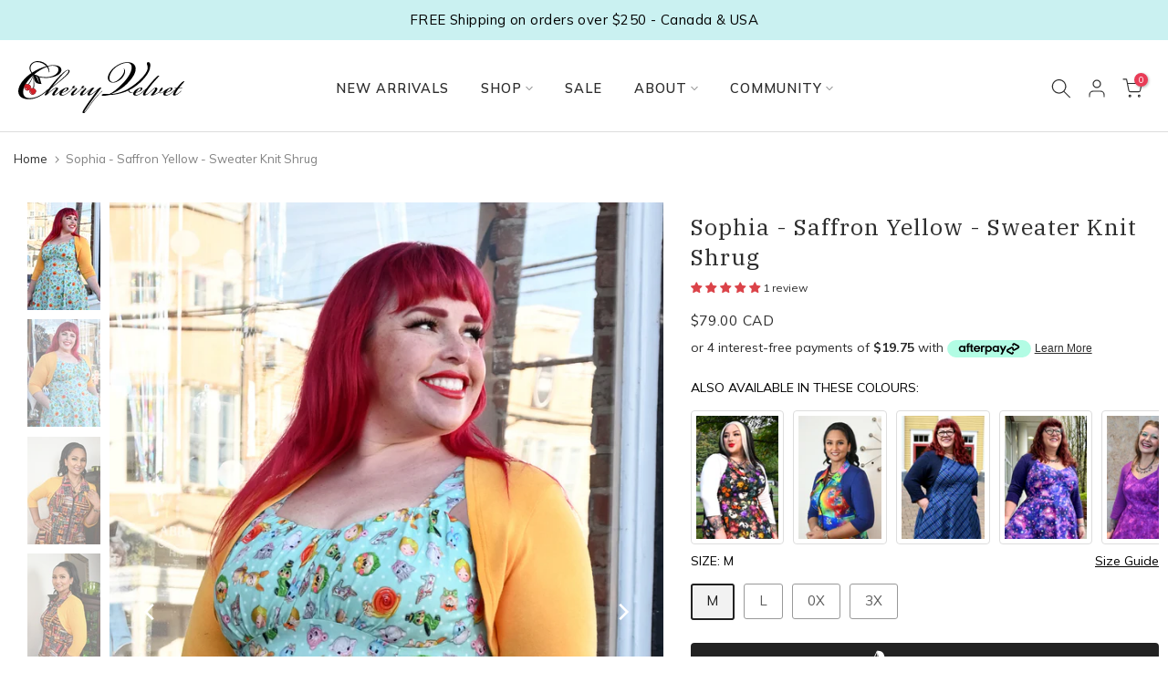

--- FILE ---
content_type: text/html
request_url: https://placement-api.us.afterpay.com/?mpid=cherryvelvetplus.myshopify.com&placementid=null&pageType=null&zoid=9.0.85
body_size: 700
content:

  <!DOCTYPE html>
  <html>
  <head>
      <link rel='icon' href='data:,' />
      <meta http-equiv="Content-Security-Policy"
          content="base-uri 'self'; default-src 'self'; font-src 'self'; style-src 'self'; script-src 'self' https://cdn.jsdelivr.net/npm/zoid@9.0.85/dist/zoid.min.js; img-src 'self'; connect-src 'self'; frame-src 'self'">
      <title></title>
      <link rel="preload" href="/index.js" as="script" />
      <link rel="preload" href="https://cdn.jsdelivr.net/npm/zoid@9.0.85/dist/zoid.min.js" integrity="sha384-67MznxkYtbE8teNrhdkvnzQBmeiErnMskO7eD8QwolLpdUliTdivKWx0ANHgw+w8" as="script" crossorigin="anonymous" />
      <div id="__AP_DATA__" hidden>
        {"errors":{"mcr":null},"mcrResponse":{"data":{"errors":[],"config":{"mpId":"cherryvelvetplus.myshopify.com","createdAt":"2023-09-28T21:47:28.902406352Z","updatedAt":"2024-09-18T07:09:39.367534311Z","config":{"consumerLending":{"metadata":{"shouldForceCache":false,"isProductEnabled":false,"updatedAt":"2024-09-18T07:09:39.36751192Z","version":0},"details":{}},"interestFreePayment":{"metadata":{"shouldForceCache":false,"isProductEnabled":true,"updatedAt":"2024-09-18T07:09:39.3674822Z","version":0},"details":{"minimumAmount":{"amount":"1.00","currency":"CAD"},"maximumAmount":{"amount":"2000.00","currency":"CAD"},"cbt":{"enabled":true,"countries":["AU","GB","NZ","US","CA"],"limits":{}}}},"merchantAttributes":{"metadata":{"shouldForceCache":false,"isProductEnabled":true,"updatedAt":"2024-09-18T07:09:39.36752096Z","version":0},"details":{"analyticsEnabled":true,"tradingCountry":"CA","storeURI":"http://www.cherryvelvetplus.com","tradingName":"Fashionmark DBA Cherry Velvet","vpuf":true}},"onsitePlacements":{"metadata":{"version":0},"details":{"onsitePlacements":{}}},"cashAppPay":{"metadata":{"shouldForceCache":false,"isProductEnabled":false,"updatedAt":"2024-09-18T07:09:39.3675308Z","version":0},"details":{"enabledForOrders":false,"integrationCompleted":false}},"promotionalData":{"metadata":{"version":0},"details":{"consumerLendingPromotions":[]}}}}},"errors":null,"status":200},"brand":"afterpay","meta":{"version":"0.35.4"}}
      </div>
  </head>
  <body></body>
  <script src="/index.js" type="application/javascript"></script>
  </html>
  

--- FILE ---
content_type: text/html; charset=utf-8
request_url: https://www.cherryvelvetplus.com/?section_id=search-hidden
body_size: 1057
content:
<div id="shopify-section-search-hidden" class="shopify-section"><div class="t4s-drawer__header">
  <span class="is--login" aria-hidden="false">Search Our Site</span>
  <button class="t4s-drawer__close" data-drawer-close aria-label="Close Search">
    <svg class="t4s-iconsvg-close" role="presentation" viewBox="0 0 16 14">
      <path d="M15 0L1 14m14 0L1 0" stroke="currentColor" fill="none" fill-rule="evenodd"></path>
    </svg>
  </button>
</div>
<form data-frm-search action="/search" method="get" class="t4s-mini-search__frm t4s-pr" role="search">
  <input type="hidden" name="type" value="product">
  <input type="hidden" name="options[unavailable_products]" value="last">
  <input type="hidden" name="options[prefix]" value="last"><div class="t4s-mini-search__btns t4s-pr t4s-oh">
    <input
      data-input-search
      class="t4s-mini-search__input"
      autocomplete="off"
      type="text"
      name="q"
      placeholder="Search"
    >
    <button
      data-submit-search
      class="t4s-mini-search__submit t4s-btn-loading__svg"
      type="submit"
    >
      <svg class="t4s-btn-op0" viewBox="0 0 18 19" width="16">
        <path fill-rule="evenodd" clip-rule="evenodd" d="M11.03 11.68A5.784 5.784 0 112.85 3.5a5.784 5.784 0 018.18 8.18zm.26 1.12a6.78 6.78 0 11.72-.7l5.4 5.4a.5.5 0 11-.71.7l-5.41-5.4z" fill="currentColor"></path>
      </svg>
      <div class="t4s-loading__spinner t4s-dn">
        <svg
          width="16"
          height="16"
          aria-hidden="true"
          focusable="false"
          role="presentation"
          class="t4s-svg__spinner"
          viewBox="0 0 66 66"
          xmlns="http://www.w3.org/2000/svg"
        >
          <circle class="t4s-path" fill="none" stroke-width="6" cx="33" cy="33" r="30"></circle>
        </svg>
      </div>
    </button>
  </div></form><div data-title-search class="t4s-mini-search__title" style="display:none"></div><div class="t4s-drawer__content">
  <div class="t4s-drawer__main">
    <div data-t4s-scroll-me class="t4s-drawer__scroll t4s-current-scrollbar">
      <div data-skeleton-search class="t4s-skeleton_wrap t4s-dn"><div class="t4s-row t4s-space-item-inner">
            <div class="t4s-col-auto t4s-col-item t4s-widget_img_pr"><div class="t4s-skeleton_img"></div></div>
            <div class="t4s-col t4s-col-item t4s-widget_if_pr">
              <div class="t4s-skeleton_txt1"></div>
              <div class="t4s-skeleton_txt2"></div>
            </div>
          </div><div class="t4s-row t4s-space-item-inner">
            <div class="t4s-col-auto t4s-col-item t4s-widget_img_pr"><div class="t4s-skeleton_img"></div></div>
            <div class="t4s-col t4s-col-item t4s-widget_if_pr">
              <div class="t4s-skeleton_txt1"></div>
              <div class="t4s-skeleton_txt2"></div>
            </div>
          </div><div class="t4s-row t4s-space-item-inner">
            <div class="t4s-col-auto t4s-col-item t4s-widget_img_pr"><div class="t4s-skeleton_img"></div></div>
            <div class="t4s-col t4s-col-item t4s-widget_if_pr">
              <div class="t4s-skeleton_txt1"></div>
              <div class="t4s-skeleton_txt2"></div>
            </div>
          </div><div class="t4s-row t4s-space-item-inner">
            <div class="t4s-col-auto t4s-col-item t4s-widget_img_pr"><div class="t4s-skeleton_img"></div></div>
            <div class="t4s-col t4s-col-item t4s-widget_if_pr">
              <div class="t4s-skeleton_txt1"></div>
              <div class="t4s-skeleton_txt2"></div>
            </div>
          </div></div>
      <div data-results-search class="t4s-mini-search__content t4s_ratioadapt"></div>
    </div>
  </div><div data-viewAll-search class="t4s-drawer__bottom" style="display:none"></div></div>
</div>

--- FILE ---
content_type: text/html; charset=utf-8
request_url: https://www.cherryvelvetplus.com/?section_id=mini_cart
body_size: 3469
content:
<div id="shopify-section-mini_cart" class="shopify-section"><link href="//www.cherryvelvetplus.com/cdn/shop/t/13/assets/button-style.css?v=14410007395220421991757393299" rel="stylesheet" type="text/css" media="all" />
<link href="//www.cherryvelvetplus.com/cdn/shop/t/13/assets/custom-effect.css?v=78717995021902034181757393298" rel="stylesheet" media="print" onload="this.media='all'"><svg class="t4s-d-none">
  <symbol id="icon-cart-remove" viewBox="0 0 24 24" stroke="currentColor" fill="none" stroke-linecap="round" stroke-linejoin="round">
    <polyline points="3 6 5 6 21 6"></polyline><path d="M19 6v14a2 2 0 0 1-2 2H7a2 2 0 0 1-2-2V6m3 0V4a2 2 0 0 1 2-2h4a2 2 0 0 1 2 2v2"></path><line x1="10" y1="11" x2="10" y2="17"></line><line x1="14" y1="11" x2="14" y2="17"></line>
  </symbol>
  <symbol id="icon-cart-edit" viewBox="0 0 24 24" stroke="currentColor" fill="none" stroke-linecap="round" stroke-linejoin="round">
    <path d="M11 4H4a2 2 0 0 0-2 2v14a2 2 0 0 0 2 2h14a2 2 0 0 0 2-2v-7"></path><path d="M18.5 2.5a2.121 2.121 0 0 1 3 3L12 15l-4 1 1-4 9.5-9.5z"></path>
  </symbol>
  <symbol id="icon-cart-tag" viewBox="0 0 448 512">
    <path d="M48 32H197.5C214.5 32 230.7 38.74 242.7 50.75L418.7 226.7C443.7 251.7 443.7 292.3 418.7 317.3L285.3 450.7C260.3 475.7 219.7 475.7 194.7 450.7L18.75 274.7C6.743 262.7 0 246.5 0 229.5V80C0 53.49 21.49 32 48 32L48 32zM112 176C129.7 176 144 161.7 144 144C144 126.3 129.7 112 112 112C94.33 112 80 126.3 80 144C80 161.7 94.33 176 112 176z"/>
  </symbol>
  <symbol id="icon-cart-spinner" viewBox="0 0 66 66">
    <circle class="t4s-path" fill="none" stroke-width="6" cx="33" cy="33" r="30"></circle>
  </symbol>
  <symbol id="icon-cart-check" viewBox="0 0 448 512">
    <path d="M443.3 100.7C449.6 106.9 449.6 117.1 443.3 123.3L171.3 395.3C165.1 401.6 154.9 401.6 148.7 395.3L4.686 251.3C-1.562 245.1-1.562 234.9 4.686 228.7C10.93 222.4 21.06 222.4 27.31 228.7L160 361.4L420.7 100.7C426.9 94.44 437.1 94.44 443.3 100.7H443.3z"/>
  </symbol>
  <symbol id="icon-cart-selected" viewBox="0 0 24 24">
  <path d="M9 20l-7-7 3-3 4 4L19 4l3 3z"></path>
  </symbol>
</svg><div class="t4s-drawer__header">
  <span>Shopping cart</span><button class="t4s-drawer__close" data-drawer-close aria-label="Close Cart">
    <svg class="t4s-iconsvg-close" role="presentation" viewBox="0 0 16 14">
      <path d="M15 0L1 14m14 0L1 0" stroke="currentColor" fill="none" fill-rule="evenodd"></path>
    </svg>
  </button>
</div><style data-shopify>[data-t4s-percent="21"] { --main-threshold-color: #e93c57; }
      [data-t4s-percent="50"] { --main-threshold-color: #4b4b4b; }
      [data-t4s-percent="75"] { --main-threshold-color: #e93c57; }
      [data-t4s-percent="99.994"],[data-t4s-percent="100"] { --main-threshold-color: #e93c57; }</style><link rel="stylesheet" href="//www.cherryvelvetplus.com/cdn/shop/t/13/assets/shipping_bar.css?v=121773554367701001361757393299" media="all">
  <div data-cart-calc-shipping data-t4s-percent="21" class="t4s-cart__threshold"><div data-cart-ship-text class="t4s-cart__thres1">Free Shipping for all orders over <span class="t4s-cr">$250.00</span></div>
      <div class="t4s-cart-thes__bar bgt4_svg0 t4s-pr">
        <span data-cart-ship-bar class="t4s-pr t4s-d-block t4s-h-100"  style="width:0">
          <svg xmlns="http://www.w3.org/2000/svg" viewBox="0 0 640 512">
            <path class="fa-primary" d="M64 48C64 21.49 85.49 0 112 0H368C394.5 0 416 21.49 416 48V96H466.7C483.7 96 499.1 102.7 512 114.7L589.3 192C601.3 204 608 220.3 608 237.3V352C625.7 352 640 366.3 640 384C640 401.7 625.7 416 608 416H574.9C567.1 361.7 520.4 320 464 320C407.6 320 360.9 361.7 353.1 416H286.9C279.1 361.7 232.4 320 176 320C127.9 320 86.84 350.4 70.99 392.1C66.56 385.7 64 377.1 64 368V256H208C216.8 256 224 248.8 224 240C224 231.2 216.8 224 208 224H64V192H240C248.8 192 256 184.8 256 176C256 167.2 248.8 160 240 160H64V128H272C280.8 128 288 120.8 288 112C288 103.2 280.8 96 272 96H64L64 48zM544 256V237.3L466.7 160H416V256H544z"/><path class="t4s-ship-secondary" d="M272 128H16C7.164 128 0 120.8 0 112C0 103.2 7.164 96 16 96H272C280.8 96 288 103.2 288 112C288 120.8 280.8 128 272 128zM240 160C248.8 160 256 167.2 256 176C256 184.8 248.8 192 240 192H48C39.16 192 32 184.8 32 176C32 167.2 39.16 160 48 160H240zM208 224C216.8 224 224 231.2 224 240C224 248.8 216.8 256 208 256H16C7.164 256 0 248.8 0 240C0 231.2 7.164 224 16 224H208zM256 432C256 476.2 220.2 512 176 512C131.8 512 96 476.2 96 432C96 387.8 131.8 352 176 352C220.2 352 256 387.8 256 432zM544 432C544 476.2 508.2 512 464 512C419.8 512 384 476.2 384 432C384 387.8 419.8 352 464 352C508.2 352 544 387.8 544 432z"/>
          </svg>
        </span>
      </div>
    </div><form action="/cart" method="post" novalidate class="t4s-drawer__wrap">
  <input type="hidden" data-cart-attr-rm name="attributes[collection_items_per_row]" value=""><div class="t4s-drawer__main">
    <div data-t4s-scroll-me class="t4s-drawer__scroll t4s-current-scrollbar">
      <div class="t4s-cookie-message t4s-dn">Enable cookies to use the shopping cart</div><div data-cart-items class="t4s-mini_cart__items t4s_ratioadapt t4s-product"><style>
            #t4s-mini_cart .t4s-drawer__bottom {
                opacity: 0;
                -webkit-transform: translateY(45px);
                transform: translateY(45px);
                -webkit-transition: opacity .25s cubic-bezier(.25,.46,.45,.94),-webkit-transform .25s cubic-bezier(.25,.46,.45,.94);
                transition: opacity .25s cubic-bezier(.25,.46,.45,.94),transform .25s cubic-bezier(.25,.46,.45,.94),-webkit-transform .25s cubic-bezier(.25,.46,.45,.94);
             }
          </style>
          <div class="t4s-mini_cart__emty">
            <svg id="icon-cart-emty" widht="50" height="50" xmlns="http://www.w3.org/2000/svg" viewBox="0 0 576 512">
              <path d="M263.4 103.4C269.7 97.18 279.8 97.18 286.1 103.4L320 137.4L353.9 103.4C360.2 97.18 370.3 97.18 376.6 103.4C382.8 109.7 382.8 119.8 376.6 126.1L342.6 160L376.6 193.9C382.8 200.2 382.8 210.3 376.6 216.6C370.3 222.8 360.2 222.8 353.9 216.6L320 182.6L286.1 216.6C279.8 222.8 269.7 222.8 263.4 216.6C257.2 210.3 257.2 200.2 263.4 193.9L297.4 160L263.4 126.1C257.2 119.8 257.2 109.7 263.4 103.4zM80 0C87.47 0 93.95 5.17 95.6 12.45L100 32H541.8C562.1 32 578.3 52.25 572.6 72.66L518.6 264.7C514.7 278.5 502.1 288 487.8 288H158.2L172.8 352H496C504.8 352 512 359.2 512 368C512 376.8 504.8 384 496 384H160C152.5 384 146.1 378.8 144.4 371.5L67.23 32H16C7.164 32 0 24.84 0 16C0 7.164 7.164 0 16 0H80zM107.3 64L150.1 256H487.8L541.8 64H107.3zM128 456C128 425.1 153.1 400 184 400C214.9 400 240 425.1 240 456C240 486.9 214.9 512 184 512C153.1 512 128 486.9 128 456zM184 480C197.3 480 208 469.3 208 456C208 442.7 197.3 432 184 432C170.7 432 160 442.7 160 456C160 469.3 170.7 480 184 480zM512 456C512 486.9 486.9 512 456 512C425.1 512 400 486.9 400 456C400 425.1 425.1 400 456 400C486.9 400 512 425.1 512 456zM456 432C442.7 432 432 442.7 432 456C432 469.3 442.7 480 456 480C469.3 480 480 469.3 480 456C480 442.7 469.3 432 456 432z"/>
            </svg>
            <p>Your cart is empty.</p></div></div><div data-cart-tools class="t4s-when-cart-emty t4s-mini_cart__tool t4s-mini_cart__tool_button"><div data-cart-tool_action data-id="note" class="mini_cart_tool_btn is--note is--addNote t4s-pr t4s-truncate ">Add Order Note</div>
        <div data-cart-tool_action data-id="note" class="mini_cart_tool_btn is--note is--editNote t4s-pr t4s-truncate t4s-d-none">Edit Order Note</div></div></div>
  </div>
  <div class="t4s-drawer__bottom">
    <div data-cart-discounts></div><div
            class="t4s-cart-total t4s-row t4s-gx-5 t4s-gy-0 t4s-align-items-center t4s-justify-content-between"
            
          >
            <div class="t4s-col-auto">Subtotal:</div>
            <div data-cart-prices class="t4s-col-auto t4s-text-right"><div class="t4s-cart__totalPrice">$0.00 CAD</div>
            </div>
          </div><p class="t4s-cart__tax" >Taxes and shipping calculated at checkout
</p><button
            
            type="submit"
            data-loading-bar
            data-confirm="ck_lumise"
            name="checkout"
            class="t4s-btn__checkout t4s-btn t4s-btn-base t4s-btn-style-default t4s-btn-color-custom2 t4s-btn-effect-default t4s-w-100 t4s-justify-content-center t4s-truncate"
          >
            Check Out
<svg class="t4s-btn-icon">
                <use xlink:href="#t4s-icon-btn"></use>
              </svg></button></div>
</form><div class="t4s-mini_cart-tool__content is--note t4s-pe-none">
    <label for="CartSpecialInstructions" class="t4s-d-block"
      ><span class="t4s-txt_add_note ">Add Order Note</span>
      <span class="t4s-txt_edit_note t4s-d-none">Edit Order Note</span>
    </label>
    <textarea
      name="note"
      data-opend-focus
      id="CartSpecialInstructions"
      placeholder="How can we help you?"
    ></textarea>
    <p>
      <button type="button" data-cart-tool_close class="t4s-mini_cart-tool__primary">Save</button>
    </p>
    <p>
      <button type="button" data-cart-tool_close class="t4s-mini_cart-tool__back">Cancel</button>
    </p>
  </div></div>

--- FILE ---
content_type: text/javascript
request_url: https://www.cherryvelvetplus.com/cdn/shop/t/13/assets/predictive-search.min.js?v=48794022041653871781757393296
body_size: 2084
content:
!(function (t) {
  "use strict";
  t(window), t(document), t("html");
  var e = t("body"),
    i =
      (T4Srequest.page_type,
      T4Sconfigs.enablePredictiveSearch
        ? T4Sroutes.predictive_search_url
        : T4Sroutes.search_url),
    s = T4SThemeSP.cacheNameFirst,
    n = !!(
      "ontouchstart" in window ||
      (window.DocumentTouch && window.document instanceof DocumentTouch) ||
      window.navigator.maxTouchPoints ||
      window.navigator.msMaxTouchPoints
    ),
    r = (function () {
      function s(e) {
        (this.container = e),
          (this.$container = t(e)),
          (this.deferRequestBy = 300),
          (this.cachedResults = {}),
          (this.$form = this.$container.find("[data-frm-search]")),
          (this.form = this.$form[0]),
          (this.$input = this.$container.find("[data-input-search]")),
          (this.input = this.$input[0]),
          (this.$results = this.$container.find("[data-results-search]")),
          (this.results = this.$results[0]),
          (this.$skeleton = this.$container.find("[data-skeleton-search]")),
          (this.$formListkey = this.$form.find("[data-listkey-search]")),
          (this.$listSuggest = this.$form.find("[data-listsuggest-search]")),
          (this.listSuggest = this.$listSuggest[0]),
          (this.isOpen = !1),
          (this.sectionID =
            this.$container.attr("data-sid") || "predictive-search"),
          (this.$title = this.$container.find("[data-title-search]")),
          (this.title = this.$title[0]),
          (this.$viewall = this.$container.find("[data-viewAll-search]")),
          (this.viewall = this.$viewall[0]),
          (this.$select = this.$container.find("[data-cat-search]>select")),
          (this.select = this.$select[0]),
          (this.currentVal = this.$select.val() || "*"),
          (this.hasClassTerms = !1),
          (this.searchUrlForm = this.$form.serialize()),
          this.setupEventListeners(),
          this.onClickKey();
      }
      return (
        (s.prototype = Object.assign({}, s.prototype, {
          setupEventListeners: function () {
            this.form.addEventListener("submit", this.onFormSubmit.bind(this));
            this.form.querySelector('[type="submit"]') ||
              this.$form.append(
                '<button type="submit" class="t4s-d-none"></button>'
              ),
              this.input.addEventListener(
                "input",
                this.debounce((t) => {
                  this.onChange(t);
                }, this.deferRequestBy).bind(this)
              ),
              this.input.addEventListener("focus", this.onFocus.bind(this)),
              this.select &&
                (this.select.addEventListener(
                  "change",
                  this.onChangeSelectCat.bind(this)
                ),
                this.$input.after(
                  '<input type="search" data-input-q name="q" value="" class="t4s-mini-search__input t4s-d-none">'
                ),
                this.input.removeAttribute("name"),
                (this.$input_q = this.$container.find("[data-input-q]")),
                this.input.addEventListener("input", (t) => {
                  this.$input_q.val(this.getQuery());
                })),
              this.container.addEventListener(
                "focusout",
                this.onFocusOut.bind(this)
              ),
              this.container.addEventListener("keyup", this.onKeyup.bind(this)),
              this.container.addEventListener(
                "keydown",
                this.onKeydown.bind(this)
              );
          },
          debounce: function (t, e) {
            let i;
            return (...s) => {
              clearTimeout(i), (i = setTimeout(() => t.apply(this, s), e));
            };
          },
          getQuery: function () {
            var t = this.input.value.trim();
            if (this.select) {
              var e = this.currentVal.trim();
              "*" != e && (t = `${e} + ${t}`);
            }
            return t;
          },
          onChange: function () {
            const t = this.getQuery();
            if (!t.length)
              return (
                this.close(!0),
                this.hasClassTerms &&
                  (this.form.classList.remove("has--search-terms"),
                  (this.hasClassTerms = !1)),
                this.$results.hide(),
                this.$viewall.hide(),
                void this.$skeletonElement.hide()
              );
            this.getSearchResults(t),
              this.hasClassTerms ||
                (this.form.classList.add("has--search-terms"),
                (this.hasClassTerms = !0));
          },
          onFormSubmit: function (t) {
            const e = this.getQuery().length;
            (!e ||
              (e &&
                this.container.querySelector('[aria-selected="true"] a'))) &&
              t.preventDefault();
          },
          onFocus: function () {
            const t = this.getQuery();
            t.length &&
              ("true" === this.container.getAttribute("results")
                ? this.open()
                : this.getSearchResults(t));
          },
          onChangeSelectCat: function () {
            this.currentVal = this.$select.val();
            const t = this.getQuery();
            this.getSearchResults(t);
          },
          onClickKey: function () {
            var e,
              i = this;
            i.$container
              .find("[data-listKey]")
              .on("click", "[data-key]", function (s) {
                s.preventDefault();
                var r = t(this);
                n
                  ? i.$input.val(r.attr("data-key"))
                  : (i.$input.val(r.attr("data-key")).focus(),
                    i.$container.addClass("showing--results"),
                    clearTimeout(e),
                    (e = setTimeout(function () {
                      i.$container.removeClass("showing--results");
                    }, 1500))),
                  i.input.dispatchEvent(new Event("input", { bubbles: !0 }));
              }),
              i.$form.on("click", "[data-clear-search]", function (t) {
                t.preventDefault(),
                  i.$input.val(""),
                  i.input.dispatchEvent(new Event("input", { bubbles: !0 }));
              }),
              i.$container.on("opendDrawer", function (e) {
                n ||
                  t(this).one(
                    "transitionend webkitTransitionEnd oTransitionEnd",
                    function () {
                      i.$input.focus();
                    }
                  );
              });
          },
          onFocusOut: function () {
            setTimeout(() => {
              this.container.contains(document.activeElement) || this.close();
            });
          },
          onKeyup: function (t) {
            switch (
              (this.getQuery().length || this.close(!0),
              t.preventDefault(),
              t.code)
            ) {
              case "ArrowUp":
                this.switchOption("up");
                break;
              case "ArrowDown":
                this.switchOption("down");
            }
          },
          onKeydown: function (t) {
            ("ArrowUp" !== t.code && "ArrowDown" !== t.code) ||
              t.preventDefault();
          },
          switchOption: function (t) {
            if (!this.container.getAttribute("open")) return;
            const e = "up" === t,
              i = this.results.querySelector('[aria-selected="true"]'),
              s = this.results.querySelectorAll("li");
            let n = this.results.querySelector("li");
            (e && !i) ||
              (!e && i
                ? (n = i.nextElementSibling || s[0])
                : e && (n = i.previousElementSibling || s[s.length - 1]),
              n !== i &&
                (n.setAttribute("aria-selected", !0),
                i && i.setAttribute("aria-selected", !1),
                this.setLiveRegionText(n.textContent),
                this.input.setAttribute("aria-activedescendant", n.id)));
          },
          getSearchResults: function (t) {
            if (!t.length)
              return (
                this.$skeletonElement.hide(),
                this.$results.hide().html(""),
                this.$viewall.hide(),
                this.$formListkey.hide(),
                this.$title.hide(),
                void this.container.removeAttribute("loading")
              );
            const e = t.replace(" ", "-").toLowerCase();
            this.setLiveRegionLoadingState(),
              this.cachedResults[e]
                ? this.renderSearchResults(this.cachedResults[e])
                : fetch(
                    `${i}/?${this.searchUrlForm}${encodeURIComponent(
                      t
                    )}&section_id=${this.sectionID}`
                  )
                    .then((t) => {
                      if (!t.ok) {
                        var e = new Error(t.status);
                        throw (this.close(), e);
                      }
                      return t.text();
                    })
                    .then((t) => {
                      const i = new DOMParser()
                        .parseFromString(t, "text/html")
                        .querySelector(
                          `#shopify-section-${this.sectionID}`
                        ).innerHTML;
                      (this.cachedResults[e] = i), this.renderSearchResults(i);
                    })
                    .catch((t) => {
                      throw (this.close(), t);
                    });
          },
          setLiveRegionLoadingState: function () {
            (this.$skeletonElement = this.statusElement || this.$skeleton),
              this.$skeletonElement.show(),
              this.$results.hide(),
              this.$formListkey.hide(),
              this.$viewall.hide(),
              this.container.setAttribute("loading", !0);
          },
          renderSearchResults: function (t) {
            var i = new DOMParser().parseFromString(t, "text/html");
            this.title &&
              (this.title.innerHTML = i.querySelector(
                "[data-title-search]"
              ).innerHTML),
              this.results &&
                (this.results.innerHTML = i.querySelector(
                  "[data-results-search]"
                ).innerHTML),
              this.listSuggest &&
                (this.listSuggest.innerHTML = i.querySelector(
                  "[data-listsuggest-search]"
                ).innerHTML);
            try {
              this.viewall.innerHTML = i.querySelector(
                "[data-viewAll-search]"
              ).innerHTML;
            } catch (t) {}
            "function" == typeof T4SThemeSP.reinitProductGridItem &&
              T4SThemeSP.reinitProductGridItem(),
              e.trigger("currency:update"),
              this.container.setAttribute("results", !0),
              this.setLiveRegionResults(),
              this.open();
          },
          setLiveRegionResults: function () {
            this.$skeletonElement.hide(),
              this.$results.show(),
              this.$viewall.show(),
              this.$formListkey.show(),
              this.$title.show(),
              this.container.removeAttribute("loading");
          },
          getResultsMaxHeight: function () {
            return (
              (this.resultsMaxHeight =
                window.innerHeight -
                document
                  .querySelector(".t4s-section-header")
                  .getBoundingClientRect().bottom),
              this.resultsMaxHeight
            );
          },
          open: function () {
            (this.results.style.maxHeight =
              this.resultsMaxHeight || `${this.getResultsMaxHeight()}px`),
              this.container.setAttribute("open", !0),
              this.input.setAttribute("aria-expanded", !0),
              (this.isOpen = !0);
          },
          close: function (t = !1) {
            t &&
              ((this.input.value = ""),
              this.container.removeAttribute("results"));
            const e = this.container.querySelector('[aria-selected="true"]');
            e && e.setAttribute("aria-selected", !1),
              this.input.setAttribute("aria-activedescendant", ""),
              this.container.removeAttribute("open"),
              this.input.setAttribute("aria-expanded", !1),
              (this.resultsMaxHeight = !1),
              this.results.removeAttribute("style"),
              (this.isOpen = !1);
          },
        })),
        s
      );
    })();
  T4SThemeSP.predictiveSearchInt = function () {
    function e() {
      t("[data-predictive-search]:not(is--inted)").each(function () {
        t(this).addClass("is--inted"), (this.predictiveSearch = new r(this));
      });
    }
    !(function () {
      var i = "timeSearchT4s" + s,
        n = "dataSearchT4s" + s,
        r = isStorageSpSession ? sessionStorage.getItem(i) || 0 : 0,
        r = parseInt(r),
        h = t("#t4s-search-hidden");
      r > 0 && r >= Date.now()
        ? T4SThemeSP.Helpers.promiseStylesheet(T4Sconfigs.stylesheet4).then(
            function () {
              h.html(sessionStorage.getItem(n)),
                e(),
                "function" == typeof T4SThemeSP.reinitProductGridItem &&
                  T4SThemeSP.reinitProductGridItem();
            }
          )
        : T4SThemeSP.getToFetchSection("?section_id=search-hidden").then(
            (s) => {
              "NVT_94" != s &&
                T4SThemeSP.Helpers.promiseStylesheet(
                  T4Sconfigs.stylesheet4
                ).then(function () {
                  h.html(t(s).html()),
                    e(),
                    "function" == typeof T4SThemeSP.reinitProductGridItem &&
                      T4SThemeSP.reinitProductGridItem(),
                    isStorageSpSession &&
                      ((r = Date.now() + 24e6),
                      sessionStorage.setItem(i, r),
                      sessionStorage.setItem(n, t(s).html()));
                });
            }
          );
    })();
  };
})(jQuery_T4NT),
  jQuery_T4NT(document).ready(function (t) {
    T4SThemeSP.predictiveSearchInt();
  });


--- FILE ---
content_type: image/svg+xml
request_url: https://www.cherryvelvetplus.com/cdn/shop/files/cherry-logo.svg?v=1707864779&width=350
body_size: 3326
content:
<svg viewBox="0 0 474.39 148.27" xmlns="http://www.w3.org/2000/svg"><g style="isolation:isolate;"><g id="Layer_1"><path style="stroke-width:0px;" d="m83.78,13.65c3.22-.87,8.06-1.73,12.2-1.95,14.49-.87,29.22,3.03,26.7,16.25-2.53,13.43-26.7,19.93-44.18,19.93-12.89,0-26.47-2.82-34.75-8.67-17.49,14.73-29.92,34.45-29.92,48.54,0,12.56,8.29,17.55,19.79,17.55,13.58,0,24.39-5.63,33.37-11.27,5.98-3.9,11.51-8.45,14.27-10.83,3.22-2.82,4.37-3.69,5.06-3.03.46.43-.69,1.73-1.84,2.81-5.52,4.77-11.51,9.75-16.57,13-9.43,6.29-21.17,11.7-34.75,12.35C14.06,108.98.71,102.48.02,86.45c-.69-19.07,18.64-39.65,37.74-52.65-3.22-3.89-5.75-8.66-5.75-13.65C32.01,8.02,43.05,0,55.48,0c11.05,0,22.09,5.2,28.3,13.65Zm-48.79,6.72c0,4.12,1.62,8.45,4.61,12.13,12.43-7.8,27.62-14.51,40.51-17.98-7.14-7.37-16.8-11.7-26.47-11.7s-18.64,6.72-18.64,17.55Zm79.17,7.15c2.3-9.97-5.06-14.52-17.26-14.3-3.45,0-9.43,1.08-12.19,2.17,1.84,3.03,3.45,8.02,3.91,11.92.46,3.47,0,5.63-.68,5.42-.46-.22-.23-1.3-.93-4.34-.92-4.33-3.45-9.32-5.52-11.92-12.19,4.33-26,12.78-35.9,21.23,8.05,5.64,20.94,8.02,33.37,8.02,16.8,0,32.68-7.58,35.21-18.2Z"></path><path style="stroke-width:0px;" d="m42.85,38.59c-.09-.46-.13-1.39-.25-.94-2.97,10.94-9.37,22.81-16.14,30.06-.38.4-.35,1.04.05,1.41.41.38,1.05.35,1.42-.05,6.56-7.02,10.68-16.95,14.16-25.6,1.83,11.6,2.34,23.31.14,33.93-.12.54.23,1.07.78,1.18.54.12,1.05.39,1.24-.13,3.26-8.69-1.2-38.82-1.4-39.87"></path><g style="mix-blend-mode:multiply;"><path style="fill:#231f20; fill-rule:evenodd; stroke-width:0px;" d="m28.73,66.66c2.47.77,4.16.71,5.73,2.93,1.54,2.17,1.85,4.87.68,7.74-2.02,4.9-7.15,7.23-11.33,6.12-4.2-1.12-7.61-6.29-6.43-11.69.79-3.58,2.82-5.63,5.8-6.19,2.61-.49,3.56.48,5.54,1.1m-1.58,12.87c-5.05,4.78-9.49-2.41-6.88-8.94-.48,4.45,2.87,10.92,6.88,8.94"></path></g><path style="fill:#d42028; fill-rule:evenodd; stroke-width:0px;" d="m28.42,66.35c2.47.77,4.16.71,5.73,2.93,1.54,2.17,1.86,4.87.68,7.74-2.02,4.9-7.15,7.23-11.33,6.12-4.2-1.12-7.61-6.29-6.43-11.69.79-3.58,2.82-5.63,5.81-6.19,2.61-.49,3.56.48,5.54,1.1m-1.58,12.87c-5.05,4.78-9.49-2.41-6.88-8.94-.48,4.45,2.87,10.92,6.88,8.94"></path><g style="mix-blend-mode:multiply;"><path style="fill:#231f20; fill-rule:evenodd; stroke-width:0px;" d="m43.76,78.2c2.46.77,4.15.71,5.73,2.93,1.54,2.17,1.85,4.88.67,7.74-2.02,4.88-7.14,7.24-11.34,6.13-4.19-1.12-7.61-6.3-6.42-11.71.79-3.57,2.82-5.63,5.8-6.19,2.62-.49,3.56.48,5.55,1.1m-2.17,13.15c-5.25,3.5-9.21-2.32-6.61-8.85-.47,4.46,2.44,9.87,6.61,8.85"></path></g><path style="fill:#d42028; fill-rule:evenodd; stroke-width:0px;" d="m43.46,77.89c2.46.77,4.15.71,5.73,2.93,1.54,2.17,1.85,4.88.67,7.74-2.02,4.88-7.14,7.24-11.34,6.13-4.19-1.12-7.6-6.3-6.42-11.71.79-3.57,2.82-5.63,5.8-6.19,2.61-.49,3.56.48,5.55,1.1m-2.17,13.15c-5.25,3.5-9.21-2.32-6.61-8.85-.47,4.46,2.44,9.87,6.61,8.85"></path><path style="fill-rule:evenodd; stroke-width:0px;" d="m41.92,38.66c9.66-1.1,18.06,3.79,19.89,10.92,2.07,8.06,4.34,15.33,4.72,15.45-.23.27-5.17-.19-7.37-.47-8.37-1.09-12.07-5.37-13.99-13.34-.45-1.88-1.61-11.97-3.24-12.57m1.57.83c12.57.3,12.08,11.91,16.6,21.94-7.5-8.75-5.02-20.04-16.6-21.94"></path><path style="stroke-width:0px;" d="m100.74,97.69c-2.54,0-3.93-1.14-3.81-3.29.14-2.79,2.92-5.96,5.33-8.87,1.9-2.28,3.8-4.31,5.33-6.21.5-.63.76-1.39.13-1.77-.64-.38-2.03.12-3.3.76-2.28,1.14-5.83,3.3-9.89,6.46-5.58,4.31-8.62,7.23-14.19,11.54-1.15.89-1.9,1.14-3.3,1.14-1.77,0-2.53-.25-1.65-2.03,1.27-2.41,3.05-5.32,5.2-8.49,1.01-1.52,2.28-3.17,3.8-5.07v-.13c-1.9,1.65-3.43,3.04-4.82,4.31-.76.63-1.14.76-1.39.38-.13-.38.25-.76.63-1.14.5-.51,5.32-4.69,8.24-7.1,4.31-5.71,9.63-12.55,15.34-19.01,7.36-8.49,22.82-24.72,29.41-29.28,3.55-2.54,7.1-5.07,10.77-5.07,3.3,0,4.31,2.28,3.93,4.56-1.02,6.08-13.18,16.23-25.99,26.87-7.73,6.34-16.47,12.42-25.86,20.66-2.15,2.41-7.47,10.14-10.52,14.57l.13.13c3.04-2.54,7.23-6.21,11.66-9.51,4.44-3.29,10.02-6.85,13.82-6.85,2.66,0,4.18,1.27,3.93,3.42-.38,2.28-3.04,5.2-5.07,7.73-2.03,2.41-3.42,4.31-4.18,5.58-.89,1.52-1.01,2.41-.51,2.79.63.51,2.03,0,3.05-.51,1.51-.76,3.17-1.65,6.08-3.93,2.15-1.65,4.69-3.93,6.08-5.2,1.02-.89,1.4-1.01,1.65-.76.26.25-.12.76-1.01,1.65-1.14,1.14-4.94,4.56-7.6,6.59-2.54,1.9-7.48,5.07-11.41,5.07Zm18.63-42.84c12.17-10.52,23.45-20.66,23.96-26.24.13-1.65-.76-2.41-2.16-2.41-2.16,0-5.58,2.53-8.24,5.07-4.19,4.18-10.27,10.27-16.86,18.12-9.25,11.03-12.55,15.08-19.4,24.21,12.04-10.52,16.86-13.69,22.69-18.76Z"></path><path style="stroke-width:0px;" d="m138.13,91.48c2.41-1.65,5.32-3.93,7.73-6.08.76-.63,1.14-.76,1.4-.5.25.38-.26,1.01-1.02,1.65-1.65,1.52-5.7,4.81-7.99,6.34-5.33,3.55-10.01,5.2-14.33,5.2-4.69,0-6.84-1.77-6.72-5.07.13-2.53,1.27-4.82,3.8-7.86l-.12-.13c-.38.38-1.78,1.65-2.54,2.28-.63.51-1.01.63-1.26.38-.26-.38.25-.89.76-1.39,1.65-1.52,2.79-2.41,4.69-3.8,1.4-1.01,3.8-2.54,6.22-3.8,3.68-1.9,7.48-3.55,10.9-3.55h.13c2.79,0,3.8,1.77,3.68,3.42-.25,3.3-4.31,5.83-8.11,7.73-3.67,1.77-7.99,3.29-10.9,4.05-.51,1.02-.76,2.16-.76,2.92,0,1.9,1.01,2.92,2.91,2.92,1.65,0,5.96-.89,11.54-4.69Zm-4.31-6.34c3.17-2.16,5.07-4.82,5.2-6.59.13-1.14-.38-1.78-1.52-1.78s-3.04,1.27-5.58,3.68c-2.03,1.9-5.2,5.96-6.72,8.49,2.54-.63,5.96-2.03,8.62-3.8Z"></path><path style="stroke-width:0px;" d="m167.79,78.67c0,1.65-3.05,4.31-5.83,7.61-2.16,2.53-3.67,4.69-4.31,5.96-.64,1.14-.64,2.03-.13,2.41.51.38,1.4.25,2.79-.51,1.39-.76,3.68-2.15,5.7-3.8,2.79-2.16,4.31-3.42,5.96-4.94.89-.89,1.65-1.27,1.9-1.01.38.38-.51,1.14-1.52,2.16-1.52,1.39-4.05,3.68-7.22,6.08-2.66,2.03-7.1,5.07-11.28,5.07-2.66,0-4.06-1.39-3.93-3.29.13-2.79,3.3-6.34,6.09-9,3.04-2.91,7.86-6.34,8.24-7.22.51-1.39-1.9-1.01-5.06-1.01-1.27,0-2.29,0-2.92-.25-1.02,1.14-2.79,2.92-4.82,4.82-2.16,2.03-3.68,3.42-5.07,4.69-1.14,1.02-1.65,1.27-1.9,1.02-.26-.26.12-.89,1.39-2.03,1.52-1.39,2.66-2.41,4.94-4.56,1.77-1.65,3.42-3.3,4.44-4.44-1.14-.76-1.26-2.54,0-4.06,1.02-1.27,2.79-2.15,4.81-2.15,1.01,0,2.16.51,2.29,1.27-.89.63-1.4,1.01-2.16,1.77-1.65,1.77-1.27,2.66.38,2.79,3.55.13,7.23.25,7.23,2.54v.13Z"></path><path style="stroke-width:0px;" d="m193.9,78.67c0,1.65-3.05,4.31-5.83,7.61-2.15,2.53-3.67,4.69-4.31,5.96-.64,1.14-.64,2.03-.13,2.41.51.38,1.4.25,2.79-.51,1.4-.76,3.68-2.15,5.71-3.8,2.79-2.16,4.31-3.42,5.96-4.94.89-.89,1.65-1.27,1.9-1.01.38.38-.51,1.14-1.52,2.16-1.52,1.39-4.06,3.68-7.23,6.08-2.66,2.03-7.09,5.07-11.28,5.07-2.67,0-4.06-1.39-3.93-3.29.12-2.79,3.3-6.34,6.08-9,3.04-2.91,7.86-6.34,8.24-7.22.51-1.39-1.9-1.01-5.07-1.01-1.27,0-2.28,0-2.92-.25-1.01,1.14-2.79,2.92-4.81,4.82-2.15,2.03-3.67,3.42-5.07,4.69-1.14,1.02-1.65,1.27-1.9,1.02-.26-.26.13-.89,1.39-2.03,1.52-1.39,2.66-2.41,4.94-4.56,1.77-1.65,3.42-3.3,4.44-4.44-1.14-.76-1.27-2.54,0-4.06,1.01-1.27,2.79-2.15,4.81-2.15,1.01,0,2.16.51,2.28,1.27-.89.63-1.4,1.01-2.16,1.77-1.64,1.77-1.27,2.66.38,2.79,3.55.13,7.23.25,7.23,2.54v.13Z"></path><path style="stroke-width:0px;" d="m225.2,82.6c-2.54,2.15-6.97,5.57-10.27,8.11-5.2,3.93-9.76,6.97-13.57,6.97-2.66,0-4.18-1.39-4.05-3.67.13-1.39.89-3.17,2.28-5.07,2.66-3.55,5.83-7.1,9-10.14-.89.38-3.68,2.41-5.58,3.93-1.9,1.52-3.17,2.54-4.44,3.68-1.01.89-1.52,1.27-1.9,1.02-.25-.26,0-.76,1.4-2.03,1.39-1.27,5.96-5.07,9-7.1,3.29-2.28,4.94-2.79,7.35-2.79,2.66,0,2.92.38,1.39,2.03-1.65,1.77-4.06,4.69-6.59,7.86-2.15,2.66-4.06,5.45-4.69,6.85-.51,1.01-.51,1.9-.13,2.28.51.51,1.65.25,2.91-.38,2.79-1.52,5.58-3.42,9.51-6.46,6.09-4.69,9.63-7.86,13.69-11.03,1.02-.76,1.78-1.4,3.68-1.4,2.15,0,3.16.26,1.77,1.9-2.03,2.66-4.94,6.47-7.48,9.89-2.16,2.79-7.22,9.38-16.73,22.44-11.15,15.21-20.66,29.41-22.43,32.45-1.02,1.65-1.02,2.28-.64,2.53.38.26,1.01,0,1.9-1.01,1.27-1.39,5.71-7.73,9.25-12.81,2.92-4.06,7.73-11.02,14.32-19.52,5.2-6.59,10.77-13.06,16.22-18.51,1.91-1.9,6.08-5.83,7.74-7.35.38-.38,1.39-1.27,1.77-.89.26.38-.38,1.01-1.39,2.03-1.65,1.52-4.31,4.06-7.35,7.1-4.82,4.94-10.9,11.92-15.97,18.38-5.96,7.86-11.16,15.08-15.09,20.79-4.06,5.71-7.6,11.03-10.77,13.94-1.15,1.02-2.41,1.78-3.68,1.65-1.4-.12-2.41-.88-2.41-2.66,0-2.15,2.28-6.09,5.2-10.77,4.56-7.23,8.11-12.43,17.11-24.85,6.08-8.36,12.17-16.85,19.77-27.25l-.13-.13Z"></path><path style="stroke-width:0px;" d="m327.62,92.87v-.13c0-.51.12-1.39.25-1.78-2.28.13-4.18,0-5.58-.25-3.93-.76-8.62-2.79-8.62-7.73,0-3.8,3.67-7.22,7.1-8.36.38-.13,1.4-.38,1.4-.13s-.51.38-1.01.63c-3.05,1.39-5.07,3.93-5.07,6.97,0,4.06,3.67,6.72,7.73,7.48,1.26.25,2.79.38,4.43.38,1.14-3.42,4.06-6.34,6.21-7.99,4.82-3.68,11.15-6.84,15.84-6.84,2.79,0,3.81,1.77,3.68,3.42-.25,3.3-4.31,5.83-8.11,7.73-3.67,1.77-7.98,3.29-10.89,4.05-.51,1.02-.77,2.16-.77,2.92,0,1.9,1.02,2.92,2.79,2.92h.13c1.65,0,5.95-.89,11.53-4.69,2.41-1.65,5.7-4.31,7.73-6.08.76-.63,1.14-.76,1.39-.5.25.38-.13.89-1.02,1.65-1.64,1.52-5.2,4.56-7.47,6.08-5.32,3.55-10.52,5.45-14.83,5.45-4.7,0-6.84-2.03-6.84-5.2Zm16.73-7.73c3.17-2.16,5.08-4.82,5.2-6.59.13-1.14-.38-1.78-1.52-1.78s-3.04,1.27-5.58,3.68c-2.03,1.9-5.19,5.96-6.71,8.49,2.54-.63,5.96-2.03,8.62-3.8Z"></path><path style="stroke-width:0px;" d="m362.47,81.34c-1.91,1.65-3.8,3.42-5.2,4.69-.76.63-1.14.76-1.4.38-.12-.38.26-.76.64-1.14.5-.51,5.32-4.69,9.25-7.99,3.3-4.18,9.51-11.91,14.96-18.12,4.31-5.07,9.5-10.65,15.08-15.72,1.52-1.39,2.92-2.15,4.57-2.15,1.26,0,1.9.5,1.9.89-2.41,2.41-13.57,14.7-18.89,21.04-8.49,10.26-17.62,22.06-20.28,27.89-.38.89-1.14,2.66-.26,3.42.89.63,2.79-.13,3.94-.76,1.64-.89,3.42-2.15,5.19-3.55,2.28-1.78,3.93-3.17,5.58-4.69.51-.51,1.52-1.39,1.9-1.01.25.25-.13.76-.89,1.52-1.52,1.52-4.69,4.31-7.73,6.59-2.54,1.9-7.23,5.07-11.41,5.07-2.53,0-4.05-1.14-3.93-3.42.13-3.04,3.3-7.99,7.1-12.8l-.12-.13Z"></path><path style="stroke-width:0px;" d="m402.02,88.81c-1.39.89-3.17,1.9-5.32,3.04-3.8,2.03-7.73,3.93-12.17,5.32-1.14.38-3.3.89-4.31.89-.89,0-1.77-.25-1.9-1.52-.12-.76.51-1.52,1.14-2.28,1.77-2.03,4.18-4.82,6.21-7.35,1.78-2.28,3.68-4.94,4.69-6.97.38-.76.38-1.52,0-1.78-.5-.38-1.39-.13-1.9.13-1.4.63-3.43,2.16-4.94,3.42-2.03,1.65-4.69,4.06-5.32,4.69-.51.51-1.01.76-1.26.51-.25-.25,0-.76.51-1.27.76-.76,4.94-4.56,6.71-5.96,3.04-2.41,6.21-4.44,8.88-4.44,2.41,0,3.93,1.4,3.54,4.44-.25,2.28-2.15,5.32-4.43,8.11-2.66,3.42-5.83,6.47-7.22,7.73,3.3-.89,7.6-2.91,11.41-4.94,1.26-.63,4.31-2.41,5.57-3.42.13-2.41,1.65-5.45,2.92-7.22,2.29-3.3,4.44-5.07,6.09-4.69,1.52.38,1.39,2.66.37,4.57-.89,1.52-2.92,4.82-8.11,8.24.25,1.27,1.39,1.9,2.79,2.03,1.77.13,3.93-.51,6.08-2.03,1.52-1.14,2.67-2.16,3.17-2.66.63-.63,1.52-1.39,1.91-1.01.25.25-.51,1.14-1.27,1.9-.76.76-1.52,1.39-3.04,2.53-2.16,1.52-4.31,2.41-6.72,2.41-2.03,0-3.67-1.01-4.06-2.41Z"></path><path style="stroke-width:0px;" d="m434.46,91.48c2.4-1.65,5.32-3.93,7.73-6.08.76-.63,1.14-.76,1.39-.5.25.38-.26,1.01-1.02,1.65-1.64,1.52-5.71,4.81-7.98,6.34-5.33,3.55-10.02,5.2-14.33,5.2-4.69,0-6.84-1.77-6.71-5.07.13-2.53,1.27-4.82,3.8-7.86l-.12-.13c-.38.38-1.77,1.65-2.53,2.28-.64.51-1.01.63-1.27.38-.25-.38.26-.89.76-1.39,1.65-1.52,2.79-2.41,4.69-3.8,1.39-1.01,3.8-2.54,6.21-3.8,3.67-1.9,7.47-3.55,10.89-3.55h.13c2.79,0,3.8,1.77,3.67,3.42-.25,3.3-4.31,5.83-8.11,7.73-3.68,1.77-7.99,3.29-10.9,4.05-.51,1.02-.76,2.16-.76,2.92,0,1.9,1.02,2.92,2.91,2.92,1.64,0,5.95-.89,11.53-4.69Zm-4.31-6.34c3.16-2.16,5.07-4.82,5.19-6.59.12-1.14-.38-1.78-1.52-1.78s-3.04,1.27-5.58,3.68c-2.03,1.9-5.2,5.96-6.72,8.49,2.54-.63,5.96-2.03,8.62-3.8Z"></path><path style="stroke-width:0px;" d="m442.96,86.15c-.89.76-1.27.89-1.52.63-.26-.25,0-.76.89-1.52,3.42-3.04,6.85-6.09,9.26-8.24-1.65,0-3.04.13-4.56.13-.89,0-1.52,0-1.4-.63.13-.51,1.4-.64,3.42-.76,1.65-.13,3.05-.13,3.55-.13,3.93-4.81,9-10.39,11.92-13.18,2.28-2.28,5.32-5.2,7.98-5.2,1.27,0,1.77.38,1.9.76-1.52,1.39-4.82,4.94-7.73,8.24-2.92,3.3-5.2,6.08-7.73,9.38,2.92-.12,5.2-.12,7.22-.12,1.02,0,1.91.12,1.78.76-.13.76-1.27.63-2.29.63-2.79,0-4.82,0-7.73.13-2.53,3.04-6.84,9.51-9.12,13.94-.77,1.39-1.14,3.17-.13,3.68.76.38,2.15,0,3.17-.51,1.52-.76,3.68-2.15,5.7-3.8,2.28-1.77,4.44-3.8,5.96-5.07.63-.51,1.39-1.27,1.77-.89.25.25,0,.63-.89,1.52-1.39,1.4-5.07,4.69-7.73,6.72-2.28,1.77-6.84,5.2-11.66,5.2-2.92,0-3.92-1.65-3.8-3.55.26-3.17,3.17-7.73,6.84-12.55-2.03,1.65-3.54,3.04-5.06,4.44Z"></path><path style="stroke-width:0px;" d="m304.9,83.1c12.16-5.22,28.25-17.48,36.93-25.08,13.03-11.29,20.6-21.17,25.16-30.3,2.12-4.24,3.34-11.09.68-16.3-1.53-3-1.31-8.69,2.61-8.69,4.34,0,6.95,3.91,6.3,10.86-.43,4.56-1.9,11.99-4.51,16.77-5.43,10.64-14.61,21.9-26.34,32.11-12.38,11.3-25.85,18.9-39.32,24.33-16.29,6.3-32.58,9.13-47.36,9.56-3.47.87-8.03,1.74-11.29,1.95-6.08.44-9.99.22-9.99-1.52,0-2.39,4.34-3.48,8.26-3.69,4.56-.22,8.47-.22,13.47.44,9.56-4.13,22.37-13.68,36.93-28.67,11.51-11.73,24.76-28.45,26.72-43.44,1.52-11.51-4.34-16.51-13.03-16.51-11.08,0-23.46,5.86-32.37,12.82-9.34,7.38-16.51,18.68-17.6,27.58-.86,7.39,1.74,13.68,9.34,14.12,8.26.65,16.94-6.95,23.03-13.47,4.78-5.21,9.12-13.03,9.55-17.59.22-2.17,0-4.13-.87-5.65-.65-.87-1.09-1.09-.86-1.52.21-.43,1.08,0,1.74.65.65.65,2.82,3.26,2.6,8.25-.43,5.86-4.13,12.82-9.12,18.24-5.65,6.08-16.72,13.47-26.5,12.82-9.56-.65-14.34-6.95-13.47-16.29,1.09-8.69,8.47-19.98,19.98-28.67,10.43-7.82,23.46-13.25,34.97-13.25,12.38,0,26.07,4.78,24.11,22.81-1.74,14.34-16.29,31.06-28.68,42.57-11.07,10.43-28.89,20.64-42.14,25.41,11.73-.65,26.28-3.91,41.05-10.64Z"></path></g></g></svg>